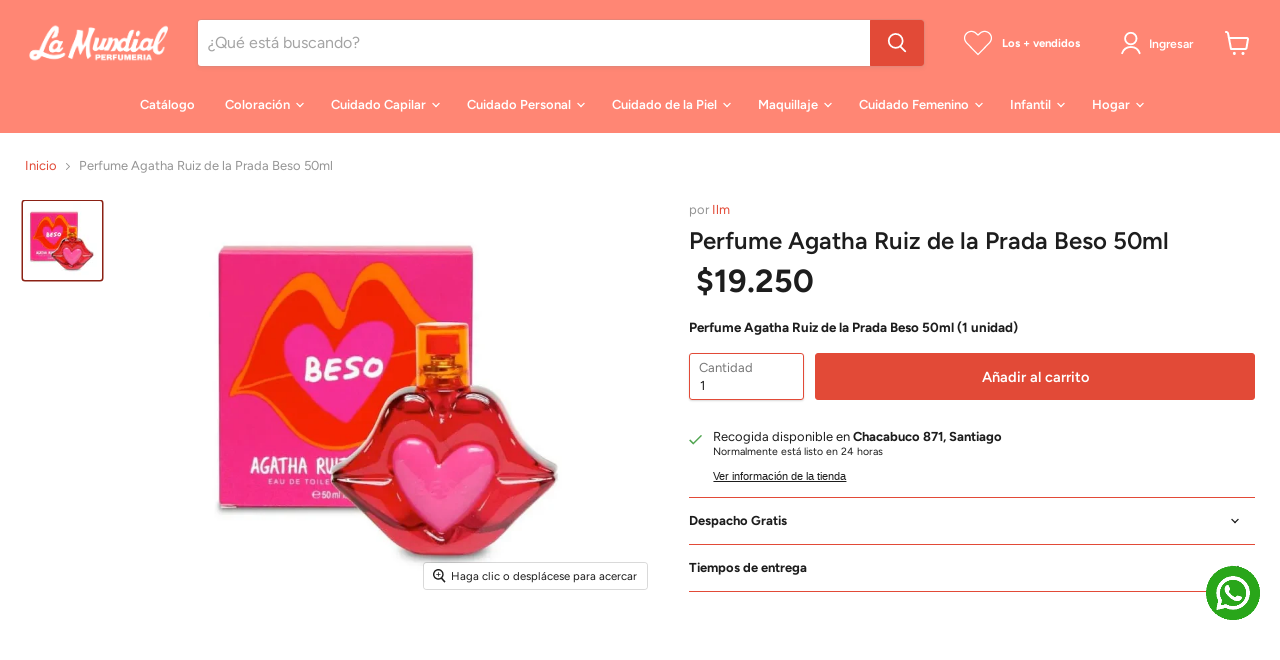

--- FILE ---
content_type: text/html; charset=utf-8
request_url: https://perfumerialamundial.cl/variants/44185983647995/?section_id=surface-pick-up
body_size: -137
content:
<div id="shopify-section-surface-pick-up" class="shopify-section"><template data-html="surface-pick-up-embed">
  
  
  
    
  
    <div class="surface-pick-up-embed surface-pick-up-embed--available">
      
        <svg
          class="
            surface-pick-up-embed__in-stock-icon
            surface-pick-up-embed__svg-placeholder
          "
          width="13"
          height="13"
          viewBox="0 0 13 13"
          fill="none"
          xmlns="http://www.w3.org/2000/svg"
          focusable="false"
          aria-hidden="true"
        >
          <path d="M4.33346 10.5625L3.80311 11.0928L4.33344 11.6232L4.86379 11.0928L4.33346 10.5625ZM0.191824 7.48134L3.80311 11.0928L4.8638 10.0322L1.25251 6.4207L0.191824 7.48134ZM4.86379 11.0928L12.9888 2.96783L11.9281 1.90717L3.80313 10.0322L4.86379 11.0928Z"/>
        </svg>
      
  
      <div class="surface-pick-up-embed__location-info">
        
          <p class="surface-pick-up-embed__location-availability">Recogida disponible en <b>Chacabuco 871, Santiago</b></p>
          <small class="surface-pick-up-embed__location-pick-up-time">Normalmente está listo en 24 horas</small>
        
      </div>
  
      <button
        class="surface-pick-up-embed__modal-btn"
        type="button"
        aria-haspopup="dialog"
        data-surface-pick-up-embed-modal-btn
      >
        
          Ver información de la tienda
        
      </button>
    </div>
  
  

</template>

<template data-html="surface-pick-up-items">
  
  
<ul class="surface-pick-up-items" role="list">
      
        
        <li
          class="surface-pick-up-item surface-pick-up-item--available"
          data-surface-pick-up-item
        >
          <div class="surface-pick-up-item__header">
            <h3 class="surface-pick-up-item__pick-up-location">Chacabuco 871, Santiago</h3>
            <p
              class="surface-pick-up-item__pick-up-distance"
            >
              <span
                data-distance
                data-latitude="-33.434781"
                data-longitude="-70.6791332"
              >
              </span>
              <span
                data-distance-unit="metric"
              >km
</span>
            </p>
          </div>
        
          
            <svg class="surface-pick-up-item__in-stock-icon surface-pick-up-item__svg-placeholder" width="13" height="13" viewBox="0 0 13 13" fill="none" xmlns="http://www.w3.org/2000/svg" focusable=”false” aria-hidden=”true”>
              <path d="M4.33346 10.5625L3.80311 11.0928L4.33344 11.6232L4.86379 11.0928L4.33346 10.5625ZM0.191824 7.48134L3.80311 11.0928L4.8638 10.0322L1.25251 6.4207L0.191824 7.48134ZM4.86379 11.0928L12.9888 2.96783L11.9281 1.90717L3.80313 10.0322L4.86379 11.0928Z"/>
            </svg>
          
        
          <div class="surface-pick-up-item__availability">
            
              
              Recogida disponible, normalmente está listo en 24 horas
            
          </div>
        
          <address class="surface-pick-up-item__address-info">
            <p>Chacabuco 871<br>7580156 Santiago RM<br>Chile</p>

              <a href="tel:+56226812211">+56226812211</a></address>
        </li>
        

      
    </ul>
  
</template>

</div>

--- FILE ---
content_type: text/javascript; charset=utf-8
request_url: https://perfumerialamundial.cl/products/perfume-agatha-ruiz-de-la-prada-beso-50ml.js
body_size: 162
content:
{"id":8004058710267,"title":"Perfume Agatha Ruiz de la Prada Beso 50ml","handle":"perfume-agatha-ruiz-de-la-prada-beso-50ml","description":"\u003cp\u003e\u003cstrong\u003ePerfume Agatha Ruiz de la Prada Beso 50ml (1 unidad)\u003c\/strong\u003e\u003c\/p\u003e","published_at":"2022-12-05T13:59:24-03:00","created_at":"2022-12-05T13:59:24-03:00","vendor":"Ilm","type":"Cuidado personal","tags":["Cuidado personal","Mujer","Perfumes","Unitarios"],"price":1925000,"price_min":1925000,"price_max":1925000,"available":true,"price_varies":false,"compare_at_price":null,"compare_at_price_min":0,"compare_at_price_max":0,"compare_at_price_varies":false,"variants":[{"id":44185983647995,"title":"Default Title","option1":"Default Title","option2":null,"option3":null,"sku":"8410225513674","requires_shipping":true,"taxable":true,"featured_image":null,"available":true,"name":"Perfume Agatha Ruiz de la Prada Beso 50ml","public_title":null,"options":["Default Title"],"price":1925000,"weight":0,"compare_at_price":null,"inventory_management":"shopify","barcode":"8410225513674","requires_selling_plan":false,"selling_plan_allocations":[]}],"images":["\/\/cdn.shopify.com\/s\/files\/1\/0642\/5896\/5755\/products\/perfumeagatharuizdelapradabeso50ml.jpg?v=1670259591"],"featured_image":"\/\/cdn.shopify.com\/s\/files\/1\/0642\/5896\/5755\/products\/perfumeagatharuizdelapradabeso50ml.jpg?v=1670259591","options":[{"name":"Title","position":1,"values":["Default Title"]}],"url":"\/products\/perfume-agatha-ruiz-de-la-prada-beso-50ml","media":[{"alt":null,"id":31455383224571,"position":1,"preview_image":{"aspect_ratio":1.0,"height":600,"width":600,"src":"https:\/\/cdn.shopify.com\/s\/files\/1\/0642\/5896\/5755\/products\/perfumeagatharuizdelapradabeso50ml.jpg?v=1670259591"},"aspect_ratio":1.0,"height":600,"media_type":"image","src":"https:\/\/cdn.shopify.com\/s\/files\/1\/0642\/5896\/5755\/products\/perfumeagatharuizdelapradabeso50ml.jpg?v=1670259591","width":600}],"requires_selling_plan":false,"selling_plan_groups":[]}